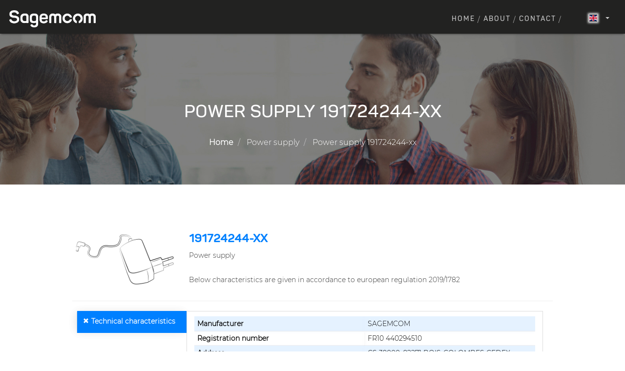

--- FILE ---
content_type: text/html; charset=UTF-8
request_url: https://support.sagemcom.com/en/power-supply/power-supply-191724244-xx?language_content_entity=en
body_size: 9904
content:
<!DOCTYPE html>
<html  lang="en" dir="ltr" prefix="content: http://purl.org/rss/1.0/modules/content/  dc: http://purl.org/dc/terms/  foaf: http://xmlns.com/foaf/0.1/  og: http://ogp.me/ns#  rdfs: http://www.w3.org/2000/01/rdf-schema#  schema: http://schema.org/  sioc: http://rdfs.org/sioc/ns#  sioct: http://rdfs.org/sioc/types#  skos: http://www.w3.org/2004/02/skos/core#  xsd: http://www.w3.org/2001/XMLSchema# ">
  <head>
    <meta charset="utf-8" />
<script>var _paq = _paq || [];(function(){var u=(("https:" == document.location.protocol) ? "https://support.sagemcom.com/matomo/" : "https://support.sagemcom.com/matomo/");_paq.push(["setSiteId", "1"]);_paq.push(["setTrackerUrl", u+"matomo.php"]);_paq.push(["setDoNotTrack", 1]);if (!window.matomo_search_results_active) {_paq.push(["trackPageView"]);}_paq.push(["setIgnoreClasses", ["no-tracking","colorbox"]]);_paq.push(["enableLinkTracking"]);var d=document,g=d.createElement("script"),s=d.getElementsByTagName("script")[0];g.type="text/javascript";g.defer=true;g.async=true;g.src=u+"matomo.js";s.parentNode.insertBefore(g,s);})();</script>
<meta name="description" content="Power supply 191724244-xx" />
<meta name="keywords" content="Power supply 191724244-xx" />
<meta name="robots" content="index, follow" />
<link rel="canonical" href="https://support.sagemcom.com/en/power-supply/power-supply-191724244-xx?language_content_entity=en" />
<meta name="referrer" content="origin" />
<meta property="al:web:url" content="https://support.sagemcom.com" />
<link rel="icon" href="https://support.sagemcom.com/sites/default/files/favicon_0.ico" />
<link rel="icon" sizes="16x16" href="/sites/default/files/metatags/favicon16x16.png" />
<link rel="icon" sizes="32x32" href="/sites/default/files/metatags/favicon32x32.png" />
<link rel="icon" sizes="96x96" href="/sites/default/files/metatags/favicon96x96.png" />
<link rel="icon" sizes="192x192" href="/sites/default/files/metatags/favicon192x192.png" />
<link rel="apple-touch-icon" href="/sites/default/files/metatags/favicon60x60.png" />
<link rel="apple-touch-icon" sizes="72x72" href="/sites/default/files/metatags/favicon72x72.png" />
<link rel="apple-touch-icon" sizes="76x76" href="/sites/default/files/metatags/favicon76x76.png" />
<link rel="apple-touch-icon" sizes="114x114" href="/sites/default/files/metatags/favicon114x114.png" />
<link rel="apple-touch-icon" sizes="120x120" href="/sites/default/files/metatags/favicon120x120.png" />
<link rel="apple-touch-icon" sizes="144x144" href="/sites/default/files/metatags/favicon144x144.png" />
<link rel="apple-touch-icon" sizes="152x152" href="/sites/default/files/metatags/favicon152x152.png" />
<link rel="apple-touch-icon" sizes="180x180" href="/sites/default/files/metatags/favicon180x180.png" />
<link rel="apple-touch-icon-precomposed" href="/sites/default/files/metatags/favicon57x57.png" />
<link rel="apple-touch-icon-precomposed" sizes="72x72" href="/sites/default/files/metatags/favicon72x72.png" />
<link rel="apple-touch-icon-precomposed" sizes="76x76" href="/sites/default/files/metatags/favicon76x76.png" />
<link rel="apple-touch-icon-precomposed" sizes="114x114" href="/sites/default/files/metatags/favicon144x144.png" />
<link rel="apple-touch-icon-precomposed" sizes="120x120" href="/sites/default/files/metatags/favicon120x120.png" />
<link rel="apple-touch-icon-precomposed" sizes="144x144" href="/sites/default/files/metatags/favicon144x144.png" />
<link rel="apple-touch-icon-precomposed" sizes="152x152" href="/sites/default/files/metatags/favicon152x152.png" />
<link rel="apple-touch-icon-precomposed" sizes="180x180" href="/sites/default/files/metatags/favicon180x180.png" />
<meta property="og:determiner" content="Support Sagemcom |" />
<meta property="og:site_name" content="Official Sagemcom support website" />
<meta property="og:type" content="Organization" />
<meta property="og:url" content="https://support.sagemcom.com/en/power-supply/power-supply-191724244-xx?language_content_entity=en" />
<meta property="og:title" content="Power supply 191724244-xx" />
<meta property="og:description" content="Power supply 191724244-xx" />
<meta property="og:image:type" content="image/" />
<meta property="og:updated_time" content="Thu, 06/08/2023 - 14:06" />
<meta property="place:location:longitude" content="1.7381337" />
<meta property="place:location:latitude" content="48.9875335" />
<meta property="og:street_address" content="250 route de l&#039;Empereur 92848 Rueil-Malmaison Cedex France" />
<meta property="og:region" content="Cedex" />
<meta property="og:postal_code" content="92848" />
<meta property="og:country_name" content="France" />
<meta property="og:phone_number" content="+33.1.57.61.10.00" />
<meta property="og:fax_number" content="+33.1.57.61.10.01" />
<meta property="og:locale" content="fr_FR" />
<meta property="og:locale:alternate" content="en_US" />
<meta property="article:author" content="admin_2" />
<meta property="article:published_time" content="Thu, 06/08/2023 - 14:06" />
<meta property="article:modified_time" content="Fri, 07/12/2024 - 16:03" />
<meta property="fb:pages" content="https://www.facebook.com/SagemcomOfficial" />
<meta property="fb:admins" content="658014784" />
<meta property="fb:app_id" content="635312333255525" />
<meta name="twitter:card" content="summary" />
<meta name="twitter:site" content="@sagemcom" />
<meta name="twitter:title" content="Power supply 191724244-xx" />
<meta name="twitter:description" content="Power supply 191724244-xx" />
<meta name="twitter:site:id" content="1059422578216001537" />
<meta name="twitter:creator:id" content="1059422578216001537" />
<meta name="twitter:creator" content="@sagemcom" />
<meta name="google-site-verification" content="tiMlfaIHnNwYKCGmh8ssaF9lg4uHAMNCKwKXiuT5FAk" />
<link rel="alternate" hreflang="x-default" href="https://support.sagemcom.com" />
<link rel="alternate" hreflang="fr" href="https://support.sagemcom.com/fr/https://support.sagemcom.com/en/power-supply/power-supply-191724244-xx?language_content_entity=en" />
<link rel="alternate" hreflang="en" href="https://support.sagemcom.com/en/https://support.sagemcom.com/en/power-supply/power-supply-191724244-xx?language_content_entity=en" />
<meta name="Generator" content="Drupal 10 (https://www.drupal.org)" />
<meta name="MobileOptimized" content="width" />
<meta name="HandheldFriendly" content="true" />
<meta name="viewport" content="width=device-width, initial-scale=1.0" />
<script type="application/ld+json">{
    "@context": "https://schema.org",
    "@graph": [
        {
            "@type": "WebSite",
            "@id": "https://support.sagemcom.com",
            "name": "Support Sagemcom",
            "url": "https://support.sagemcom.com/fr",
            "publisher": {
                "@type": "Organization",
                "@id": "https://www.sagemcom.com/",
                "name": "Sagemcom",
                "url": "https://www.sagemcom.com/",
                "logo": {
                    "@type": "ImageObject",
                    "representativeOfPage": "True",
                    "url": "https://support.sagemcom.com/sites/default/files/logo_2.png",
                    "width": "250",
                    "height": "31"
                }
            }
        }
    ]
}</script>
<script>window.a2a_config=window.a2a_config||{};a2a_config.callbacks=[];a2a_config.overlays=[];a2a_config.templates={};</script>

    <title>Power supply 191724244-xx | Power supply | Official Sagemcom support website</title>
    <link rel="stylesheet" media="all" href="/sites/default/files/css/css_ssByRp5OM7Ojs5Ki3mVrdwtR6FSo8tAVjqB5OTOWibg.css?delta=0&amp;language=en&amp;theme=themesagem&amp;include=[base64]" />
<link rel="stylesheet" media="all" href="/sites/default/files/css/css_LjuMQvXgKZp32CewGsbpGl-QW130nBoYZjXuZe4TH_w.css?delta=1&amp;language=en&amp;theme=themesagem&amp;include=[base64]" />

    <script type="application/json" data-drupal-selector="drupal-settings-json">{"path":{"baseUrl":"\/","pathPrefix":"en\/","currentPath":"node\/792","currentPathIsAdmin":false,"isFront":false,"currentLanguage":"en","currentQuery":{"language_content_entity":"en"}},"pluralDelimiter":"\u0003","suppressDeprecationErrors":true,"ajaxPageState":{"libraries":"[base64]","theme":"themesagem","theme_token":null},"ajaxTrustedUrl":[],"ajaxLoader":{"markup":"\u003Cdiv class=\u0022ajax-throbber sk-flow\u0022\u003E\n              \u003Cdiv class=\u0022sk-flow-dot\u0022\u003E\u003C\/div\u003E\n              \u003Cdiv class=\u0022sk-flow-dot\u0022\u003E\u003C\/div\u003E\n              \u003Cdiv class=\u0022sk-flow-dot\u0022\u003E\u003C\/div\u003E\n            \u003C\/div\u003E","hideAjaxMessage":false,"alwaysFullscreen":true,"throbberPosition":"body"},"matomo":{"disableCookies":false,"trackMailto":true,"trackColorbox":true},"ckeditorAccordion":{"accordionStyle":{"collapseAll":null,"keepRowsOpen":null,"animateAccordionOpenAndClose":1,"openTabsWithHash":1}},"bootstrap":{"forms_has_error_value_toggle":1},"cookies":{"cookiesjsr":{"config":{"cookie":{"name":"cookiesjsr","expires":31536000000,"domain":"","sameSite":"None","secure":true},"library":{"libBasePath":"\/libraries\/cookiesjsr\/dist","libPath":"\/libraries\/cookiesjsr\/dist\/cookiesjsr.min.js","scrollLimit":0},"callback":{"method":"post","url":"\/en\/cookies\/consent\/callback.json","headers":[]},"interface":{"openSettingsHash":"#editCookieSettings","showDenyAll":true,"denyAllOnLayerClose":false,"settingsAsLink":false,"availableLangs":["fr","en"],"defaultLang":"fr","groupConsent":false,"cookieDocs":false}},"services":{"functional":{"id":"functional","services":[{"key":"functional","type":"functional","name":"Required functional","info":{"value":"\u003Ctable\u003E\r\n\t\u003Cthead\u003E\r\n\t\t\u003Ctr\u003E\r\n\t\t\t\u003Cth width=\u002215%\u0022\u003ECookie name\u003C\/th\u003E\r\n\t\t\t\u003Cth width=\u002215%\u0022\u003EDefault expiration time\u003C\/th\u003E\r\n\t\t\t\u003Cth\u003EDescription\u003C\/th\u003E\r\n\t\t\u003C\/tr\u003E\r\n\t\u003C\/thead\u003E\r\n\t\u003Ctbody\u003E\r\n\t\t\u003Ctr\u003E\r\n\t\t\t\u003Ctd\u003E\u003Ccode dir=\u0022ltr\u0022 translate=\u0022no\u0022\u003ESSESS\u0026lt;ID\u0026gt;\u003C\/code\u003E\u003C\/td\u003E\r\n\t\t\t\u003Ctd\u003E1 month\u003C\/td\u003E\r\n\t\t\t\u003Ctd\u003ESi vous \u00eates connect\u00e9 \u00e0 ce site Web, un cookie de session est n\u00e9cessaire pour identifier et connecter votre navigateur \u00e0 votre compte d\u0027utilisateur dans le serveur principal de ce site Web.\u003C\/td\u003E\r\n\t\t\u003C\/tr\u003E\r\n\t\t\u003Ctr\u003E\r\n\t\t\t\u003Ctd\u003E\u003Ccode dir=\u0022ltr\u0022 translate=\u0022no\u0022\u003Ecookiesjsr\u003C\/code\u003E\u003C\/td\u003E\r\n\t\t\t\u003Ctd\u003E1 year\u003C\/td\u003E\r\n\t\t\t\u003Ctd\u003ELors de votre premi\u00e8re visite sur ce site, il vous a \u00e9t\u00e9 demand\u00e9 votre autorisation pour utiliser plusieurs services (y compris ceux de tiers) n\u00e9cessitant l\u0027enregistrement de donn\u00e9es dans votre navigateur (cookies, stockage local). Vos d\u00e9cisions concernant chaque service (autoriser, refuser) sont stock\u00e9es dans ce cookie et sont r\u00e9utilis\u00e9es chaque fois que vous visitez ce site Web.\u003C\/td\u003E\r\n\t\t\u003C\/tr\u003E\r\n\t\u003C\/tbody\u003E\r\n\u003C\/table\u003E\r\n","format":"full_html"},"uri":"","needConsent":false}],"weight":1},"social":{"id":"social","services":[{"key":"instagram","type":"social","name":"Instagram","info":{"value":"","format":"full_html"},"uri":"https:\/\/www.instagram.com\/","needConsent":true},{"key":"twitter","type":"social","name":"Twitter media","info":{"value":"","format":"full_html"},"uri":"https:\/\/twitter.com\/","needConsent":true}],"weight":20}},"translation":{"_core":{"default_config_hash":"C8aQz-3d6YpwuU4QQc1iaWHb3RDkc_C9qcEsgR7HR74"},"langcode":"fr","bannerText":"We use a selection of our own and third-party cookies on the pages of this website: Essential cookies, which are required in order to use the website; functional cookies, which provide better easy of use when using the website; performance cookies, which we use to generate aggregated data on website use and statistics; and marketing cookies, which are used to display relevant content and advertising. If you choose \u0022ACCEPT ALL\u0022, you consent to the use of all cookies. You can accept and reject individual cookie types and revoke your consent for the future at any time at \u0022Settings\u0022.","privacyPolicy":"Privacy policy","privacyUri":"\/en\/data-protection-and-cookies?language_content_entity=en","imprint":"Imprint","imprintUri":"\/en\/legal-notice?language_content_entity=en","cookieDocs":"Cookie documentation","cookieDocsUri":"\/en\/data-protection-and-cookies?language_content_entity=en","officialWebsite":"Official website","denyAll":"Deny all","alwaysActive":"Always active","settings":"Cookie settings","acceptAll":"Accept all","requiredCookies":"Required cookies","cookieSettings":"Cookie settings","close":"Close","readMore":"Read more","allowed":"Allowed","denied":"Denied","settingsAllServices":"Settings for all services","saveSettings":"Save","default_langcode":"en","disclaimerText":"All cookie information is subject to change by the service providers. We update this information regularly.","disclaimerTextPosition":"above","processorDetailsLabel":"Processor Company Details","processorLabel":"Company","processorWebsiteUrlLabel":"Company Website","processorPrivacyPolicyUrlLabel":"Company Privacy Policy","processorCookiePolicyUrlLabel":"Company Cookie Policy","processorContactLabel":"Data Protection Contact Details","placeholderAcceptAllText":"Accept All Cookies","functional":{"title":"Functional","details":"Les cookies sont des fichiers texte qui sont plac\u00e9s par votre navigateur sur votre appareil afin de stocker certaines informations. Gr\u00e2ce aux informations stock\u00e9es et renvoy\u00e9es, un site web peut reconna\u00eetre que vous y avez d\u00e9j\u00e0 acc\u00e9d\u00e9 et que vous l\u0027avez visit\u00e9 en utilisant le navigateur de votre appareil. Nous utilisons ces informations pour organiser et afficher le site web de mani\u00e8re optimale en fonction de vos pr\u00e9f\u00e9rences. Dans le cadre de ce processus, seul le cookie lui-m\u00eame est identifi\u00e9 sur votre appareil. Les donn\u00e9es personnelles ne sont stock\u00e9es qu\u0027apr\u00e8s votre consentement explicite ou lorsque cela est absolument n\u00e9cessaire pour permettre l\u0027utilisation du service que nous vous avons fourni et auquel vous avez acc\u00e9d\u00e9."},"social":{"title":"Social Plugins","details":"Social media widgets provide additional content originally published on third party platforms."}}},"cookiesTexts":{"_core":{"default_config_hash":"C8aQz-3d6YpwuU4QQc1iaWHb3RDkc_C9qcEsgR7HR74"},"langcode":"fr","bannerText":"We use a selection of our own and third-party cookies on the pages of this website: Essential cookies, which are required in order to use the website; functional cookies, which provide better easy of use when using the website; performance cookies, which we use to generate aggregated data on website use and statistics; and marketing cookies, which are used to display relevant content and advertising. If you choose \u0022ACCEPT ALL\u0022, you consent to the use of all cookies. You can accept and reject individual cookie types and revoke your consent for the future at any time at \u0022Settings\u0022.","privacyPolicy":"Privacy policy","privacyUri":"\/node\/201","imprint":"Imprint","imprintUri":"\/node\/206","cookieDocs":"Cookie documentation","cookieDocsUri":"\/node\/201","officialWebsite":"Official website","denyAll":"Deny all","alwaysActive":"Always active","settings":"Cookie settings","acceptAll":"Accept all","requiredCookies":"Required cookies","cookieSettings":"Cookie settings","close":"Close","readMore":"Read more","allowed":"Allowed","denied":"Denied","settingsAllServices":"Settings for all services","saveSettings":"Save","default_langcode":"en","disclaimerText":"All cookie information is subject to change by the service providers. We update this information regularly.","disclaimerTextPosition":"above","processorDetailsLabel":"Processor Company Details","processorLabel":"Company","processorWebsiteUrlLabel":"Company Website","processorPrivacyPolicyUrlLabel":"Company Privacy Policy","processorCookiePolicyUrlLabel":"Company Cookie Policy","processorContactLabel":"Data Protection Contact Details","placeholderAcceptAllText":"Accept All Cookies"},"services":{"functional":{"uuid":"d1bdcb12-4808-40f1-bd87-39ebea9504a6","langcode":"fr","status":true,"dependencies":[],"id":"functional","label":"Required functional","group":"functional","info":{"value":"\u003Ctable\u003E\r\n\t\u003Cthead\u003E\r\n\t\t\u003Ctr\u003E\r\n\t\t\t\u003Cth width=\u002215%\u0022\u003ECookie name\u003C\/th\u003E\r\n\t\t\t\u003Cth width=\u002215%\u0022\u003EDefault expiration time\u003C\/th\u003E\r\n\t\t\t\u003Cth\u003EDescription\u003C\/th\u003E\r\n\t\t\u003C\/tr\u003E\r\n\t\u003C\/thead\u003E\r\n\t\u003Ctbody\u003E\r\n\t\t\u003Ctr\u003E\r\n\t\t\t\u003Ctd\u003E\u003Ccode dir=\u0022ltr\u0022 translate=\u0022no\u0022\u003ESSESS\u0026lt;ID\u0026gt;\u003C\/code\u003E\u003C\/td\u003E\r\n\t\t\t\u003Ctd\u003E1 month\u003C\/td\u003E\r\n\t\t\t\u003Ctd\u003ESi vous \u00eates connect\u00e9 \u00e0 ce site Web, un cookie de session est n\u00e9cessaire pour identifier et connecter votre navigateur \u00e0 votre compte d\u0027utilisateur dans le serveur principal de ce site Web.\u003C\/td\u003E\r\n\t\t\u003C\/tr\u003E\r\n\t\t\u003Ctr\u003E\r\n\t\t\t\u003Ctd\u003E\u003Ccode dir=\u0022ltr\u0022 translate=\u0022no\u0022\u003Ecookiesjsr\u003C\/code\u003E\u003C\/td\u003E\r\n\t\t\t\u003Ctd\u003E1 year\u003C\/td\u003E\r\n\t\t\t\u003Ctd\u003ELors de votre premi\u00e8re visite sur ce site, il vous a \u00e9t\u00e9 demand\u00e9 votre autorisation pour utiliser plusieurs services (y compris ceux de tiers) n\u00e9cessitant l\u0027enregistrement de donn\u00e9es dans votre navigateur (cookies, stockage local). Vos d\u00e9cisions concernant chaque service (autoriser, refuser) sont stock\u00e9es dans ce cookie et sont r\u00e9utilis\u00e9es chaque fois que vous visitez ce site Web.\u003C\/td\u003E\r\n\t\t\u003C\/tr\u003E\r\n\t\u003C\/tbody\u003E\r\n\u003C\/table\u003E\r\n","format":"full_html"},"consentRequired":false,"purpose":"","processor":"","processorContact":"","processorUrl":"","processorPrivacyPolicyUrl":"","processorCookiePolicyUrl":"","placeholderMainText":"This content is blocked because required functional cookies have not been accepted.","placeholderAcceptText":"Only accept required functional cookies"},"instagram":{"uuid":"5db84a21-ab4a-43ce-8f43-37396e9ccac2","langcode":"fr","status":true,"dependencies":{"enforced":{"module":["cookies_instagram"]}},"_core":{"default_config_hash":"9ms2CJqwT7pIJLMU37xczEQeaLAO70xr-WNfUpOeIJE"},"id":"instagram","label":"Instagram","group":"social","info":{"value":"","format":"full_html"},"consentRequired":true,"purpose":"","processor":"Instagram","processorContact":"","processorUrl":"https:\/\/www.instagram.com\/","processorPrivacyPolicyUrl":"https:\/\/help.instagram.com\/519522125107875\/","processorCookiePolicyUrl":"https:\/\/help.instagram.com\/1896641480634370\/","placeholderMainText":"This content is blocked because Instagram cookies have not been accepted.","placeholderAcceptText":"Only accept Instagram cookies"},"twitter":{"uuid":"7ab3ed25-852b-4cbd-95af-3d73586f7080","langcode":"fr","status":true,"dependencies":{"enforced":{"module":["cookies_twitter_media"]}},"_core":{"default_config_hash":"785VUhJsHH5MHNFUdV5wxU8wvW3UbbwVq0eM51hkujo"},"id":"twitter","label":"Twitter media","group":"social","info":{"value":"","format":"full_html"},"consentRequired":true,"purpose":"","processor":"Twitter, Inc.","processorContact":"","processorUrl":"https:\/\/twitter.com\/","processorPrivacyPolicyUrl":"https:\/\/twitter.com\/privacy","processorCookiePolicyUrl":"https:\/\/help.twitter.com\/en\/rules-and-policies\/twitter-cookies","placeholderMainText":"This content is blocked because Twitter media cookies have not been accepted.","placeholderAcceptText":"Only accept Twitter media cookies"}},"groups":{"functional":{"uuid":"8d9459af-bfb9-49a4-8c2e-8be084769c55","langcode":"fr","status":true,"dependencies":[],"id":"functional","label":"Functional","weight":1,"title":"Functional","details":"Les cookies sont des fichiers texte qui sont plac\u00e9s par votre navigateur sur votre appareil afin de stocker certaines informations. Gr\u00e2ce aux informations stock\u00e9es et renvoy\u00e9es, un site web peut reconna\u00eetre que vous y avez d\u00e9j\u00e0 acc\u00e9d\u00e9 et que vous l\u0027avez visit\u00e9 en utilisant le navigateur de votre appareil. Nous utilisons ces informations pour organiser et afficher le site web de mani\u00e8re optimale en fonction de vos pr\u00e9f\u00e9rences. Dans le cadre de ce processus, seul le cookie lui-m\u00eame est identifi\u00e9 sur votre appareil. Les donn\u00e9es personnelles ne sont stock\u00e9es qu\u0027apr\u00e8s votre consentement explicite ou lorsque cela est absolument n\u00e9cessaire pour permettre l\u0027utilisation du service que nous vous avons fourni et auquel vous avez acc\u00e9d\u00e9."},"performance":{"uuid":"379ba0fe-726d-42a7-b54f-8e1aa62e23d5","langcode":"fr","status":true,"dependencies":[],"_core":{"default_config_hash":"Jv3uIJviBj7D282Qu1ZpEQwuOEb3lCcDvx-XVHeOJpw"},"id":"performance","label":"Performance","weight":30,"title":"Performance Cookies","details":"Performance cookies collect aggregated information about how our website is used. The purpose of this is to improve its attractiveness, content and functionality. These cookies help us to determine whether, how often and for how long particular sub-pages of our website are accessed and which content users are particularly interested in. Search terms, country, region and (where applicable) the city from which the website is accessed are also recorded, as is the proportion of mobile devices that are used to access the website. We use this information to compile statistical reports that help us tailor the content of our website to your needs and optimize our offer."},"social":{"uuid":"86011e82-a6e3-40ea-aadc-9a703a5fcf45","langcode":"fr","status":true,"dependencies":[],"_core":{"default_config_hash":"vog2tbqqQHjVkue0anA0RwlzvOTPNTvP7_JjJxRMVAQ"},"id":"social","label":"Social Plugins","weight":20,"title":"Social Plugins","details":"Social media widgets provide additional content originally published on third party platforms."},"tracking":{"uuid":"609f9477-99f8-4a78-a871-afbb726914b2","langcode":"fr","status":true,"dependencies":[],"_core":{"default_config_hash":"_gYDe3qoEc6L5uYR6zhu5V-3ARLlyis9gl1diq7Tnf4"},"id":"tracking","label":"Tracking","weight":10,"title":"Tracking cookies","details":"Marketing cookies come from external advertising companies (\u0022third-party cookies\u0022) and are used to collect information about the websites visited by the user. The purpose of this is to create and display target group-oriented content and advertising for the user."}}},"user":{"uid":0,"permissionsHash":"272371f930e7212d915560e65652f082dcbd31f2cc4f4dd03a2616da57e71bf6"}}</script>
<script src="//use.fontawesome.com/releases/v5.7.2/js/all.js" defer crossorigin="anonymous"></script>
<script src="//use.fontawesome.com/releases/v5.7.2/js/v4-shims.js" defer crossorigin="anonymous"></script>
<script src="/sites/default/files/js/js_yVRbbineCguuUz9lpq58DMb9lPv-Lk2RUw6e7tQJegs.js?scope=header&amp;delta=2&amp;language=en&amp;theme=themesagem&amp;include=[base64]"></script>

  </head>
  <body class="path-node page-node-type-produit-d-alimentation navbar-is-fixed-top has-glyphicons">
     <!-- tag here -->
    <a href="#main-content" class="visually-hidden focusable skip-link">
      Skip to main content
    </a>
    
      <div class="dialog-off-canvas-main-canvas" data-off-canvas-main-canvas>
                        <header  class="navbar navbar-default navbar-fixed-top"  id="navbar">
                            <div class="container-fluid">
                                <div class="navbar-header col-sm-12">
                      <div class="region region-navigation">
        <div class="col-md-4 col-sm-3 col-xs-10">
         <button type="button" class="navbar-toggle collapsed" data-toggle="collapse" data-target="#navbar-collapse" aria-expanded="false" aria-controls="navbar-collapse">
                <span class="sr-only">Toggle navigation</span>
                <span class="icon-bar"></span>
                <span class="icon-bar"></span>
                <span class="icon-bar"></span>
        </button>
                     <div class="navbar-brand"> 
                <a class="logo navbar-btn pull-left" href="https://sagemcom.com" title="Home" rel="home" target="_blank">
                <!--<a class="logo navbar-btn pull-left" href="/en" title="Home" rel="home">-->
                    <img src="/sites/default/files/sagemcom-logo_0.png" alt="Home" />
                </a>
            </div>  
                    </div>

<div id="block-dropdownlanguage" class="block block-dropdown-language block-dropdown-languagelanguage-interface col-md-1 col-sm-1 col-xs-2 pull-right clearfix">
        
                

                       
            
<div class="dropdown-language-item btn-group dropdown">
    <button type="button" class="btn btn-lang dropdown-toggle" data-toggle="dropdown" aria-expanded="false" aria-haspopup="true">
         
            <span class="flag-icon flag-icon-gb"></span>
                <span class="caret"></span>
    </button>
    <ul class="dropdown-menu dropdown-menu-lang" role="menu">
                     
                <li> 
                    <a href="/fr/bloc-dalimentation/bloc-alimentation-191724244-xx" class="language-link" hreflang="">
                         
                            <span class="flag-icon flag-icon-fr"></span>
                         


                    </a>
                </li> 
                                            </ul>
</div>

        </div>

<nav class="col-md-7 col-sm-8 col-xs-12 text-right" aria-labelledby="block-themesagem-main-menu-menu" id="block-themesagem-main-menu">
                        <h2 class="sr-only" id="block-themesagem-main-menu-menu">Main navigation</h2>

            <div id="navbar-collapse" class="navbar-collapse collapse">
            

      
    <ul  class="navbar-right menu menu--main nav navbar-nav">
                        <li  class="link-HRight">
       <span> <a href="/en" data-drupal-link-system-path="&lt;front&gt;">Home</a> </span>
                  </li>
                        <li  class="link-HRight">
       <span> <a href="/en/about" target="_blank" data-drupal-link-system-path="node/202">About</a> </span>
                  </li>
                        <li  class="link-HRight">
       <span> <a href="/en/contact" target="_blank" data-drupal-link-system-path="contact">Contact</a> </span>
                  </li>
        </ul>

  

        </div>
    </nav>

  </div>

                </div>
                                                
                                </div>
                    </header>
        <div class="col-xs-12 search-block-index"> 
                    <div role="heading">
                  <div class="region region-header">
    
    <div class="header-wrapper page-title">
          <div class="container">
                <div class="col-md-12">
                    
                                            <h1 class="page-header">Power supply 191724244-xx</h1>
                                        
                    
                                           <ol class="breadcrumb">
          <li >
                  <a href="/en">Home</a>
              </li>
          <li >
                  <a href="/en/power-supply">Power supply</a>
              </li>
          <li >
                  Power supply 191724244-xx
              </li>
      </ol>

                                   </div>
          </div>	
    </div>  

<div data-drupal-messages-fallback class="hidden"></div>

  </div>

            </div>
            </div>
    <div class="clearfix"></div>
 
    <div role="main" class="main-container container-fluid js-quickedit-main-content">
        <div class="row">


                                    <section class="col-sm-12">

                                
                                                                            
                                    
                                                    <a id="main-content"></a>
                      <div class="region region-content">
        <div class="container-fluid content-sagemcom-product" > 
        <div class="row col-sm-12">
            <div class="col-lg-3 col-md-3 col-sm-3 col-xs-12">
                
                
<a href="https://support.sagemcom.com/sites/default/files/styles/original_style/public/default_images/Alim_1_0.png?itok=KJrU1Smq" aria-label="{&quot;title&quot;:&quot;Bloc Alimentation&quot;,&quot;alt&quot;:&quot;Bloc Alimentation&quot;}" role="button"  title="Bloc Alimentation" data-colorbox-gallery="gallery-field_image_produit-fgYnyeAcCiM" class="colorbox" aria-controls="colorbox-l9jBgSsiaTI" data-cbox-img-attrs="{&quot;title&quot;:&quot;Bloc Alimentation&quot;,&quot;alt&quot;:&quot;Bloc Alimentation&quot;}"><img id="colorbox-l9jBgSsiaTI" src="/sites/default/files/styles/large/public/default_images/Alim_1_0.png?itok=q-YVs0Oi" width="480" height="256" alt="Bloc Alimentation" title="Bloc Alimentation" loading="lazy" typeof="foaf:Image" class="img-thumbnail img-responsive" />

</a>

                
            </div>
            <div class="col-xs-offset-0 col-lg-7 col-md-7 col-sm-7 col-xs-12">
                <div>
                    <h2 class="title-sagem-product"> 191724244-xx </h2>
                </div>
                <div class="clearfix mb-2"></div>
                <div>
                    <div class="desp-sagem-product">Power supply </div> 
                </div>
                <div class="clearfix mb-2"></div>
                <div>
                    <div class="ref-sagem-product text-left">
                        <!-- <div class="text-left"><strong>Reference</strong> : FR10 440294510 </div> -->
                        <div class="clearfix"><br/></div>
                        <div class="desp-sagem-product text-left">Below characteristics are given in accordance to european regulation 2019/1782</div> 
                    </div>
                </div>
            </div>
        </div> 
        <div class="clearfix"></div>
                <hr> 
        <div class="row col-sm-12">
            <div id="MyAccountsTab" class="tabbable tabs-left">
                <ul  class="nav nav-tabs col-lg-3 col-md-3 col-sm-4 hidden-xs">
                                            <li class="elt-tabs">
                            <div data-target="#caratech" data-toggle="tab">
                                <div>
                                    <span class="glyphicon glyphicon-plus"></span>
                                    <span class="account-type"> Technical characteristics </span><br/> 
                                </div>
                            </div>
                        </li>
                                    </ul>
                <div class="tab-content col-lg-9 col-md-9 col-sm-8 hidden-xs">
                    <div class="tab-pane" id="caratech">
                                                    <div>
                                <div class="col-md-6 col-sm-6 text-left blue-line">
                                    <strong>Manufacturer</strong>
                                </div>
                                <div class="col-md-6 col-sm-6 text-left blue-line">
                                     SAGEMCOM
                                </div>
                            </div>
                     
                                                <div class="clearfix"></div>
                                                        <div>
                                    <div class="col-md-6 col-sm-6 text-left light-line">
                                        <strong>Registration number</strong>
                                    </div>
                                    <div class="col-md-6 col-sm-6 text-left light-line">
                                        FR10 440294510
                                    </div>
                                </div>
                       
                                                <div class="clearfix"></div>
                                                
                            <div>
                                <div class="col-md-6 col-sm-6 text-left blue-line">
                                    <strong>Address</strong> 
                                </div>
                                <div class="col-md-6 col-sm-6 text-left blue-line">
                                    CS 39000, 92271 BOIS-COLOMBES CEDEX - FRANCE
                                </div>
                            </div>
                        <div class="clearfix"></div>
                                                                        
                            <div>
                                <div class="col-md-6 col-sm-6 text-left light-line">
                                    <strong>Product identifier</strong>
                                </div>
                                <div class="col-md-6 col-sm-6 text-left light-line">
                                    191724244-xx
                                </div>
                                  
                            </div>
                    
                         
                        <div class="clearfix"></div>
                                                
                            <div>
                                <div class="col-md-6 col-sm-6 text-left blue-line">
                                    <strong>Input voltage</strong>
                                </div>
                                <div class="col-md-6 col-sm-6 text-left blue-line">
                                    200-240 VAC
                                </div>
                                  
                            </div>
                        
                         
                        <div class="clearfix"></div>
                                                
                            <div>
                                <div class="col-md-6 col-sm-6 text-left light-line">
                                    <strong>Input AC frequency  </strong>
                                </div>
                                <div class="col-md-6 col-sm-6 text-left light-line">
                                     50/60 Hz
                                </div>
                                
                            </div>
                         
                          
                        <div class="clearfix"></div>
                          
                        <div class="clearfix"></div>
                                            
                            <div>
                                <div class="col-md-6 col-sm-6 text-left light-line">
                                 <strong>Output current </strong>
                                    
                                </div>  
                                <div class="col-md-6 col-sm-6 text-left light-line">
                                    3,50 A
                                </div>
                            </div>
                    
                         
                        <div class="clearfix"></div>
                         
                        <div class="clearfix"></div>
                                            
                            <div>
                                <div class="col-md-6 col-sm-6 text-left light-line">
                                    <strong>Average active efficiency</strong>
                                </div>
                                <div class="col-md-6 col-sm-6 text-left light-line">
                                     88,70 %
                                </div>
                                 
                            </div>
                   
                         
                        <div class="clearfix"></div>
                                            
                            <div>
                                <div class="col-md-6 col-sm-6 text-left blue-line">
                                    <strong>Efficiency at low load (10%)</strong>
                                </div>
                                <div class="col-md-6 col-sm-6 text-left blue-line">
                                    78,70 %
                                </div>
                                 
                            </div>
                   
                         
                        <div class="clearfix"></div>
                                            
                            <div>
                                <div class="col-md-6 col-sm-6 text-left light-line">
                                    <strong>No-load power consumption</strong>
                                </div>
                                <div class="col-md-6 col-sm-6 text-left light-line">
                                    0,075 W
                                </div>
                                  
                            </div>
                         
                        <div class="clearfix"></div>
                    </div>
                </div>
            </div>

                        <div class="visible-xs">
                <div class="panel-group" id="accordion" role="tablist" aria-multiselectable="true">
                                            <div class="panel panel-default">
                            <div class="panel-heading" role="tab" id="headingOne">
                                <h4 class="panel-title">
                                    <a role="button" data-toggle="collapse" data-parent="#accordion" href="#collapseOne" aria-expanded="true" aria-controls="collapseOne">

                                        <span class="glyphicon glyphicon-plus pull-left"></span>
                                        <span class="account-type"> Technical characteristics </span><br/> 

                                    </a>
                                </h4>
                            </div>
                            <div id="collapseOne" class="panel-collapse collapse in" role="tabpanel" aria-labelledby="headingOne">
                                <div class="panel-body">
                                                                            <div>
                                            <div class="col-md-6 col-sm-6 text-left blue-line">
                                                <strong>Manufacturer</strong>
                                            </div>
                                            <div class="col-md-6 col-sm-6 text-left blue-line">
                                                 SAGEMCOM
                                            </div>
                                        </div>
                                 
                                                                        <div class="clearfix"></div>
                                                                                <div>
                                                <div class="col-md-6 col-sm-6 text-left light-line">
                                                    <strong>Registration number</strong>
                                                </div>
                                                <div class="col-md-6 col-sm-6 text-left light-line">
                                                    FR10 440294510
                                                </div>
                                            </div>
                                   
                                                                        <div class="clearfix"></div>
                                                                        
                                        <div>
                                            <div class="col-md-6 col-sm-6 text-left blue-line">
                                                <strong>Address</strong> 
                                            </div>
                                            <div class="col-md-6 col-sm-6 text-left blue-line">
                                                CS 39000, 92271 BOIS-COLOMBES CEDEX - FRANCE 
                                            </div>
                                        </div>
                                    <div class="clearfix"></div>
                                                                                                            
                                        <div>
                                            <div class="col-md-6 col-sm-6 text-left light-line">
                                                <strong>Product identifier</strong>
                                            </div>
                                            <div class="col-md-6 col-sm-6 text-left light-line">
                                                191724244-xx
                                            </div>
                                              
                                        </div>
                                
                                     
                                    <div class="clearfix"></div>
                                                                        
                                        <div>
                                            <div class="col-md-6 col-sm-6 text-left blue-line">
                                                <strong>Input voltage</strong>
                                            </div>
                                            <div class="col-md-6 col-sm-6 text-left blue-line">
                                                200-240 VAC VAC
                                            </div>
                                              
                                        </div>
                                    
                                     
                                    <div class="clearfix"></div>
                                                                        
                                        <div>
                                            <div class="col-md-6 col-sm-6 text-left light-line">
                                                <strong>Input AC frequency  </strong>
                                            </div>
                                            <div class="col-md-6 col-sm-6 text-left light-line">
                                                 50/60 Hz
                                            </div>
                                            
                                        </div>
                                     
                                      
                                    <div class="clearfix"></div>
                                      
                                    <div class="clearfix"></div>
                                                                    
                                        <div>
                                            <div class="col-md-6 col-sm-6 text-left light-line">
                                             <strong>Output current </strong>
                                                
                                            </div>
                                            <div class="col-md-6 col-sm-6 text-left light-line">
                                                3.50 A
						                                            </div>
                                        </div>
                                
                                     
                                    <div class="clearfix"></div>
                                     
                                    <div class="clearfix"></div>
                                                                    
                                        <div>
                                            <div class="col-md-6 col-sm-6 text-left light-line">
                                                <strong>Average active efficiency</strong>
                                            </div>
                                            <div class="col-md-6 col-sm-6 text-left light-line">
                                                 88.70 %
                                            </div>
                                             
                                        </div>
                               
                                     
                                    <div class="clearfix"></div>
                                                                    
                                        <div>
                                            <div class="col-md-6 col-sm-6 text-left blue-line">
                                                <strong>Efficiency at low load (10%)</strong>
                                            </div>
                                            <div class="col-md-6 col-sm-6 text-left blue-line">
                                                78.70 %
                                            </div>
                                             
                                        </div>
                               
                                     
                                    <div class="clearfix"></div>
                                                                    
                                        <div>
                                            <div class="col-md-6 col-sm-6 text-left light-line">
                                                <strong>No-load power consumption</strong>
                                            </div>
                                            <div class="col-md-6 col-sm-6 text-left light-line">
                                                0.075 W
                                            </div>
                                              
                                        </div>
                                     
                                    <div class="clearfix"></div>
                                </div>
                            </div>
                        </div>
                                    </div>
            </div>
        </div>
    </div>



  </div>

                            </section>

              
                    </div>
    </div>

            <div class="bs-docs-section">
            <footer>
                <div class="main-container">
                    <div class="divider">
                        <hr>
                    </div>
                    <div class="row">
                        <div class="z_copyright col-md-12">
                            <div class="col-lg-9 col-md-9 col-sm-8 col-xs-12 footer_left" role="contentinfo"> 
                                <div class="footer_left pull-left" role="contentinfo">   <div class="region region-footer-left">
    <section id="block-copyright" class="block block-block-content block-block-contentb581c1a2-1ced-440d-81c1-e79475514267 clearfix">
  
    

            
    
            <div class="field field--name-body field--type-text-with-summary field--label-hidden field--item"><p>Copyright©2020-2024 Sagemcom. All Rights Reserved. <a href="#editCookieSettings">Reset cookies</a></p>
</div>
      
  </section>


  </div>
 </div>
                                <div class="footer_middle pull-left" role="contentinfo">   <div class="region region-footer-middle">
    <nav role="navigation" aria-labelledby="block-pieddepage-menu" id="block-pieddepage">
            
  <h2 class="visually-hidden" id="block-pieddepage-menu">Pied de page</h2>
  

        

      
    <ul  class="menu menu--footer nav">
                        <li  class="link-HRight">
       <span> <a href="/en/legal-notice" target="_blank" data-drupal-link-system-path="node/206">Legal notice</a> </span>
                  </li>
                        <li  class="link-HRight">
       <span> <a href="/en/contact" data-drupal-link-system-path="contact">Contact</a> </span>
                  </li>
                        <li  class="link-HRight">
       <span> <a href="/en/sitemap" data-drupal-link-system-path="sitemap">Site map</a> </span>
                  </li>
                        <li  class="link-HRight">
       <span> <a href="/en/data-protection-and-cookies" target="_blank" data-drupal-link-system-path="node/201">Data protection and cookies</a> </span>
                  </li>
                        <li  class="link-HRight">
       <span> <a href="/en/accessibility-statement" data-drupal-link-system-path="node/1137">Accessibility</a> </span>
                  </li>
        </ul>

  

  </nav>

  </div>
 </div>
                            </div>
                            <div class="col-lg-3 col-md-3 col-sm-3 col-xs-12 footer_right" role="contentinfo">   <div class="region region-footer-right">
    <section id="block-logofooter-2" class="block block-block-content block-block-contentd5215047-adbf-4651-bfd2-ed194d334ea5 clearfix">
  
    

            
    
            <div class="field field--name-body field--type-text-with-summary field--label-hidden field--item"><div class="logo-footer"><img alt="logo sagemcom" class="responsive-img" data-entity-type="file" data-entity-uuid="d2976bf8-f11a-404d-834b-9b3d5e1d1648" src="/sites/default/files/inline-images/logo-sagemcom-g.png" width="170" height="40" loading="lazy"></div>
</div>
      
  </section>


  </div>
 </div>
                        </div>
                    </div>
                </div>
            </footer>

            <footer class="footer_2 container-fluid" role="contentinfo">
                  <div class="region region-footer-2">
    <section id="block-cookiesui" class="block block-cookies block-cookies-ui-block clearfix">
  
    

            
      
<div id="cookiesjsr"></div>

  </section>


  </div>

            </footer>
        </div>
        <button id="myBtn" title="Go To Top" class="shadow"><span class="glyphicon glyphicon-arrow-up" aria-hidden="true"></span></button>
            
  </div>

    
    <script src="//static.addtoany.com/menu/page.js" defer></script>
<script src="/sites/default/files/js/js_qV9eTuAqKN33jiwARnaiPcnOENSs6kL-gC37v4jnIWA.js?scope=footer&amp;delta=1&amp;language=en&amp;theme=themesagem&amp;include=[base64]"></script>

  </body>
</html>
